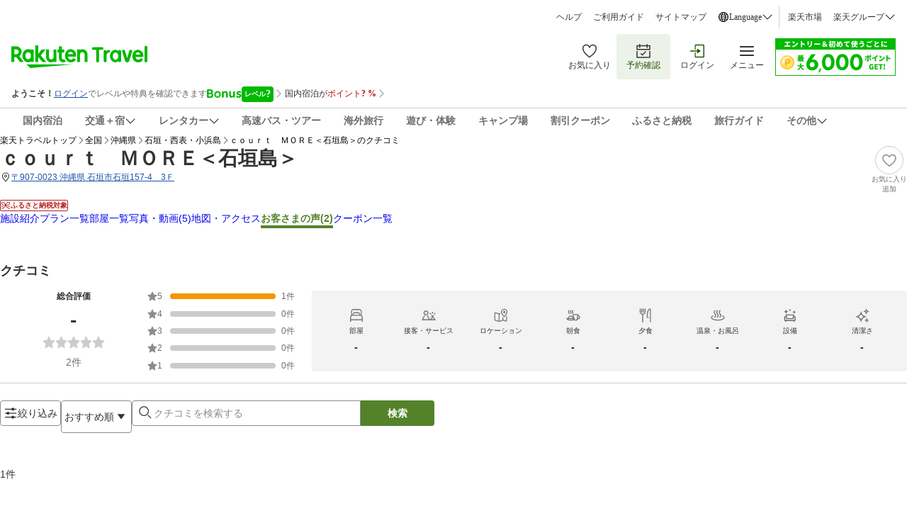

--- FILE ---
content_type: application/javascript
request_url: https://trv.r10s.jp/share/rtl/webcomponents/icons/login-logout-icon-F3ThHhwB.js
body_size: 742
content:
class LoginLogoutIcon extends HTMLElement{defaultSize="24";_width=this.getAttribute("width")||this.defaultSize;_height=this.getAttribute("height")||this.defaultSize;constructor(){super(),this.attachShadow({mode:"open"})}connectedCallback(){this.render()}static get observedAttributes(){return["width","height"]}attributeChangedCallback(t,e,i){if(e!==i){switch(t){case"width":this._width=i||this.defaultSize;break;case"height":this._height=i||this.defaultSize}this.render()}}createStyles(){const t=document.createElement("style");return t.textContent=`\n      .container {\n        width: ${this._width}px;\n        height: ${this._height}px;\n      }\n    `,t}createContainer(){const t=document.createElement("div");return t.className="container",t}createSVG(){const t=document.createElementNS("http://www.w3.org/2000/svg","svg");t.setAttribute("width",this._width),t.setAttribute("height",this._height),t.setAttribute("viewBox","0 0 24 24"),t.setAttribute("fill","none");const e=document.createElementNS("http://www.w3.org/2000/svg","path");return e.setAttribute("d","M3 20.25H13.5V14.25H15V20.25C15 21.078 14.328 21.75 13.5 21.75H3C2.172 21.75 1.5 21.078 1.5 20.25V3.75C1.5 2.922 2.172 2.25 3 2.25H13.5C14.328 2.25 15 2.922 15 3.75V9.75H13.5V3.75H3V20.25ZM17.25 8.25L22.5 12L17.25 15.75V12.75H6.75V11.25H17.25V8.25Z"),e.setAttribute("fill","currentColor"),t.appendChild(e),t}render(){if(!this.shadowRoot)return;for(;this.shadowRoot.firstChild;)this.shadowRoot.removeChild(this.shadowRoot.firstChild);this.shadowRoot.appendChild(this.createStyles());const t=this.createContainer();t.appendChild(this.createSVG()),this.shadowRoot.appendChild(t)}}customElements.define("login-logout-icon",LoginLogoutIcon);